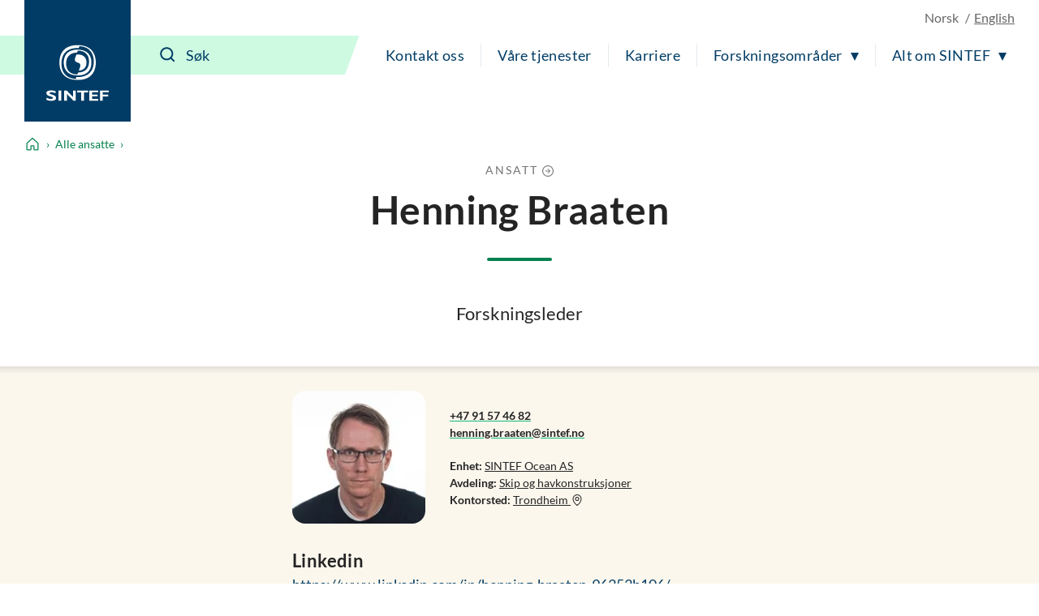

--- FILE ---
content_type: text/html; charset=utf-8
request_url: https://www.sintef.no/alle-ansatte/ansatt/henning.braaten/
body_size: 13210
content:




<!DOCTYPE html>
<html lang="no" class="no-js">
<head>
    <title>Henning Braaten - Skip og havkonstruksjoner - SINTEF Ocean AS - SINTEF</title>
    <meta charset="UTF-8">
    <meta name="viewport" content="width=device-width,initial-scale=1,shrink-to-fit=no" />

    
<script id="CookieConsent" src="https://policy.app.cookieinformation.com/uc.js" data-culture="NB" type="text/javascript"></script>

<script>
    (function(){
        try {
            window.CookieInformation.youtubeCategorySdk = 'cookie_cat_marketing';
            window.CookieInformation.enableYoutubeNotVisibleDescription = true;
            window.CookieInformation.youtubeNotVisibleDescription = "Du m&#229; godta bruk av informasjonskapsler (markedsf&#248;ring) for &#229; se dette innholdet. Klikk her for &#229; oppdatere";
        } catch (err){
            console.error(err);
        }
    })();
</script>

    
<link href="/dist/main.5200a497.css" rel="stylesheet" />
    <script>
    document.documentElement.classList.remove("no-js");
    document.documentElement.style.setProperty('--scrollbar-width', (window.innerWidth - document.documentElement.clientWidth) / getComputedStyle(document.documentElement).getPropertyValue('--font-base-size') + 'rem');
</script>
    
<script async defer src="/dist/runtime.b9417d57.js"></script><script async defer src="/dist/740.8309cd28.js"></script><script async defer src="/dist/main.3959a2bc.js"></script>

    <script>
        var appInsights=window.appInsights||function(config)
        {
            function r(config){ t[config] = function(){ var i = arguments; t.queue.push(function(){ t[config].apply(t, i)})} }
            var t = { config:config},u=document,e=window,o='script',s=u.createElement(o),i,f;for(s.src=config.url||'//az416426.vo.msecnd.net/scripts/a/ai.0.js',u.getElementsByTagName(o)[0].parentNode.appendChild(s),t.cookie=u.cookie,t.queue=[],i=['Event','Exception','Metric','PageView','Trace','Ajax'];i.length;)r('track'+i.pop());return r('setAuthenticatedUserContext'),r('clearAuthenticatedUserContext'),config.disableExceptionTracking||(i='onerror',r('_'+i),f=e[i],e[i]=function(config, r, u, e, o) { var s = f && f(config, r, u, e, o); return s !== !0 && t['_' + i](config, r, u, e, o),s}),t
        }({
            instrumentationKey:'a6bf6747-f7a0-4eb1-b9ce-2f80407bf39f'
        });

        window.appInsights=appInsights;
        appInsights.trackPageView();
    </script>


        <link href="https://www.sintef.no/alle-ansatte/ansatt/henning.braaten/" hreflang="no" rel="alternate">
        <link href="https://www.sintef.no/en/all-employees/employee/henning.braaten/" hreflang="en" rel="alternate">


        <link href="https://www.sintef.no/alle-ansatte/ansatt/henning.braaten/" rel="canonical">

    <!-- Favicons-->
    <link rel="apple-touch-icon" sizes="180x180" href="/apple-touch-icon.png?v=xQdRx5jj52">
    <link rel="icon" type="image/png" sizes="32x32" href="/favicon-32x32.png?v=xQdRx5jj52">
    <link rel="icon" type="image/png" sizes="16x16" href="/favicon-16x16.png?v=xQdRx5jj52">
    <link rel="manifest" href="/site.webmanifest?v=xQdRx5jj52">
    <link rel="mask-icon" href="/safari-pinned-tab.svg?v=xQdRx5jj52" color="#5bbad5">
    <link rel="shortcut icon" href="/favicon.ico?v=xQdRx5jj52">

    <meta name="msapplication-TileColor" content="#ffffff">
    <meta name="msapplication-config" content="/browserconfig.xml?v=xQdRx5jj52">
    <meta name="theme-color" content="#ffffff">

    <!-- Meta tags for sharing -->
    <meta name="facebook-domain-verification" content="v8z4lg9m323xwkeavxrm1v3gcxp70a" />


    <meta property="og:site_name" content="SINTEF" />
    <meta property="og:url" content="https://www.sintef.no/alle-ansatte/ansatt/henning.braaten/" />
    <meta property="og:type" content="article" />
    <meta property="og:title" content="Henning Braaten - Skip og havkonstruksjoner - SINTEF Ocean AS - SINTEF" />




    <meta name="twitter:site" content="SINTEF" />
    <meta name="twitter:creator" content="SINTEF" />
    <meta name="twitter:card" content="summary" />
    <meta name="twitter:title" content="Henning Braaten - Skip og havkonstruksjoner - SINTEF Ocean AS - SINTEF" />







    <meta name="PageType" content="EmployeesPage" />
    <meta name="PageCategory" content="Ansatte" />

    

    <script type="text/javascript" src="https://maps.googleapis.com/maps/api/js?key=AIzaSyAQeHyf9gLKf39N6tHsyeXPwPAxOiCmkCQ&loading=async"></script>
 
    
    
<script type="text/javascript">var appInsights=window.appInsights||function(config){function t(config){i[config]=function(){var t=arguments;i.queue.push(function(){i[config].apply(i,t)})}}var i={config:config},u=document,e=window,o="script",s="AuthenticatedUserContext",h="start",c="stop",l="Track",a=l+"Event",v=l+"Page",r,f;setTimeout(function(){var t=u.createElement(o);t.src=config.url||"https://js.monitor.azure.com/scripts/a/ai.0.js";u.getElementsByTagName(o)[0].parentNode.appendChild(t)});try{i.cookie=u.cookie}catch(y){}for(i.queue=[],r=["Event","Exception","Metric","PageView","Trace","Dependency"];r.length;)t("track"+r.pop());return t("set"+s),t("clear"+s),t(h+a),t(c+a),t(h+v),t(c+v),t("flush"),config.disableExceptionTracking||(r="onerror",t("_"+r),f=e[r],e[r]=function(config,t,u,e,o){var s=f&&f(config,t,u,e,o);return s!==!0&&i["_"+r](config,t,u,e,o),s}),i}({instrumentationKey:"a6bf6747-f7a0-4eb1-b9ce-2f80407bf39f",sdkExtension:"a"});window.appInsights=appInsights;appInsights.queue&&appInsights.queue.length===0&&appInsights.trackPageView();</script></head>

<body class="not-in-edit-mode is-using-keyboard-navigation">
    



<!-- Google Tag Manager -->
<noscript>
    <iframe src="//www.googletagmanager.com/ns.html?id=GTM-KDHGJL"
            height="0"
            width="0"
            style="display:none;visibility:hidden">
    </iframe>
</noscript>
<script>
    (function (w, d, s, l, i) {
        w[l] = w[l] || [];
        w[l].push({ 'gtm.start': new Date().getTime(), event: 'gtm.js' });
        var f = d.getElementsByTagName(s)[0],
            j = d.createElement(s),
            dl = l != 'dataLayer' ? '&l=' + l : '';

        j.async = true;
        j.src = '//www.googletagmanager.com/gtm.js?id=' + i + dl;
        f.parentNode.insertBefore(j, f);
    })(window, document, 'script', 'dataLayer', 'GTM-KDHGJL');
</script>
<!-- End Google Tag Manager -->
    

    <a href="#main-content" class="skip-to-content">Til hovedinnhold</a>

    <noscript>
        <div class="no-script-warning">
            Nettleseren din har ikke sl&#229;tt p&#229; JavaScript. Nettsiden fungerer, men noe funksjonalitet kan dermed v&#230;re begrenset.
        </div>
    </noscript>

<header class="masthead js-masthead" data-menu-current-level="1">
    <div class="masthead__inner">
        <div class="masthead__logo">
            <a class="masthead__logo-link" href="/" aria-label="SINTEF">
                <svg class="is-vertical-logo" aria-hidden="true" focusable="false" width="85" height="75"
                    viewBox="0 0 85 75" fill="none">
                    <path
                        d="M66.472 23.5047C66.472 34.0872 61.6935 46.9159 42.0649 46.9159C22.4311 46.9159 17.6578 34.082 17.6578 23.5047C17.6578 12.9222 22.4311 0.0883102 42.0649 0.0883102C61.6935 0.0934977 66.472 12.9274 66.472 23.5047ZM40.479 43.0149C40.9938 43.0356 41.5189 43.046 42.0597 43.046C59.5305 43.046 63.7837 31.6231 63.7837 22.2078C63.7837 13.2594 59.9464 2.5005 44.5763 1.45263L43.6456 4.00487C43.1308 3.98412 42.6005 3.97375 42.0649 3.97375C24.5941 3.97375 20.3408 15.3966 20.3408 24.8119C20.3408 33.7604 24.1782 44.5192 39.5535 45.5671L40.479 43.0149Z"
                        fill="white" />
                    <path
                        d="M60.612 23.5047C60.612 31.3326 56.9827 40.8309 42.0597 40.8309C27.142 40.8309 23.5074 31.3326 23.5074 23.5047C23.5074 15.6767 27.1368 6.17844 42.0597 6.17844C56.9827 6.17844 60.612 15.6767 60.612 23.5047ZM41.4306 10.0639C29.591 10.3336 26.6844 18.2549 26.6844 24.8067C26.6844 31.4104 29.643 39.4147 41.7425 39.5548L42.6941 36.9455C54.5336 36.6757 57.4402 28.7544 57.4402 22.2026C57.4402 15.5937 54.4816 7.59462 42.3873 7.45456L41.4306 10.0639Z"
                        fill="white" />
                    <path
                        d="M43.6352 34.3673L45.1691 30.1602C46.417 26.7417 45.7151 24.4903 42.0597 23.5099C38.4044 22.5294 37.7024 20.2781 38.9503 16.8595L40.4842 12.6524C40.9834 12.6161 41.5086 12.5954 42.0545 12.5954C51.6738 12.5954 54.0137 18.5766 54.0137 23.5099C54.0241 28.1579 51.939 33.7448 43.6352 34.3673Z"
                        fill="white" />
                    <path
                        d="M12.5779 64.6779C10.0144 63.796 8.49096 63.4588 6.98826 63.4588C5.41278 63.4588 4.26366 64.0346 4.26366 64.7142C4.26366 66.7736 13.1498 66.3327 13.1498 71.1C13.1498 73.7249 10.5344 74.9751 6.59829 74.9751C3.52011 74.9751 1.99142 74.3526 0.233944 73.6523V70.7058C2.77136 72.0078 4.32085 72.4695 6.26032 72.4695C7.9398 72.4695 8.93813 71.6914 8.93813 70.8925C8.93813 68.6515 0.0987549 69.4711 0.0987549 64.5638C0.0987549 62.1983 2.51138 60.9585 6.59829 60.9585C8.56375 60.9585 10.3472 61.2801 12.5727 62.0219V64.6779H12.5779Z"
                        fill="white" />
                    <path d="M20.1432 61.1348H16.4307V74.7935H20.1432V61.1348Z" fill="white" />
                    <path
                        d="M27.8283 74.7935H23.9806V61.1348H27.5111L35.8305 69.6682V61.1348H39.5431V74.7935H36.4389L27.8283 65.8139V74.7935Z"
                        fill="white" />
                    <path
                        d="M69.6801 74.7935H57.8666V61.1348H69.6957V63.5003H61.5323V66.5454H68.8846V68.9576H61.5323V72.3761H69.6801V74.7935Z"
                        fill="white" />
                    <path
                        d="M84.0258 63.5003H75.7636V66.7269H83.1523V69.1391H75.7636V74.7935H72.0979V61.1348H84.0258V63.5003Z"
                        fill="white" />
                    <path d="M50.556 74.7935V63.547H55.9896V61.1348H41.3943V63.547H46.8643V74.7935H50.556Z"
                        fill="white" />
                </svg>
                <svg class="is-horizontal-logo" aria-hidden="true" focusable="false" width="509.7" height="105.1"
                    viewBox="0 0 509.7 105.1" fill="none">
                    <path
                        d="M196.3,40c-11.2-3.9-17.9-5.4-24.5-5.4c-6.9,0-11.9,2.5-11.9,5.5c0,9.1,39,7.1,39,28.1c0,11.5-11.5,17-28.7,17c-13.5,0-20.2-2.7-27.9-5.8V66.5c11.1,5.7,17.9,7.8,26.4,7.8c7.4,0,11.8-3.4,11.8-7c0-9.9-38.8-6.2-38.8-27.8c0-10.4,10.6-15.9,28.5-15.9c8.6,0,16.4,1.4,26.2,4.7L196.3,40z"
                        fill="white" />
                    <path d="M229.5,84.5h-16.3v-60h16.3V84.5z" fill="white" />
                    <path d="M263.2,84.5h-16.9v-60h15.5L298.3,62V24.4h16.3v60H301L263.2,45V84.5z" fill="white" />
                    <path d="M446.8,84.5H395v-60h51.9v10.4H411v13.4h32.2v10.6H411v15h35.7V84.5z" fill="white" />
                    <path d="M509.7,34.9h-36.2V49h32.4v10.6h-32.4v24.9h-16.1v-60h52.3L509.7,34.9z" fill="white" />
                    <path
                        d="M109.3,52.5c0,23.8-10.7,52.5-54.7,52.5S0,76.3,0,52.5S10.7,0,54.7,0S109.3,28.8,109.3,52.5z M51.1,96.3c1.2,0,2.3,0.1,3.5,0.1c39.1,0,48.6-25.6,48.6-46.8c0-20.1-8.6-44.2-43-46.6l-2.1,5.7c-1.2,0-2.3-0.1-3.6-0.1C15.5,8.7,6,34.3,6,55.5c0,20.1,8.6,44.2,43,46.6L51.1,96.3z"
                        fill="white" />
                    <path
                        d="M96.2,52.5c0,17.6-8.1,38.9-41.5,38.9S13.1,70.1,13.1,52.5s8.1-38.9,41.5-38.9S96.2,35,96.2,52.5z M53.2,22.4c-26.5,0.6-33,18.4-33,33.1s6.6,32.8,33.7,33.1l2.1-5.9c26.5-0.6,33-18.4,33-33.1s-6.6-32.8-33.7-33.1L53.2,22.4z"
                        fill="white" />
                    <path
                        d="M58.2,76.9l3.4-9.5c2.8-7.7,1.2-12.7-7-14.9s-9.8-7.2-7-14.9l3.4-9.5c1.1-0.1,2.3-0.1,3.5-0.1c21.5,0,26.8,13.4,26.8,24.5C81.4,63,76.8,75.5,58.2,76.9z"
                        fill="white" />
                    <polygon
                        points="362.9,84.5 362.9,35.1 386.7,35.1 386.7,24.5 322.7,24.5 322.7,35.1 346.7,35.1 346.7,84.5"
                        fill="white" />
                </svg>
            </a>
        </div>
        <div class="masthead__content">
            <div class="masthead__choose-language">
        <span class="masthead__language is-disabled" data-shorthand="NO" data-longhand="P&#229; norsk">
            <span>Norsk</span>
        </span>
        <a class="masthead__language" href=https://www.sintef.no/en/all-employees/employee/henning.braaten/ data-shorthand="EN" data-longhand="In English">
            <span>English</span>
        </a>
</div>
            <div class="masthead__return-to-menu">
    <button class="js-return-to-level-1">
        <svg class="icon icon--lg" aria-hidden="true" focusable="false">
            <use href="/UI/icons.commons.svg#arrow-right"></use>
        </svg>
        <span>Meny</span>
    </button>
</div>
            <div class="masthead__toggle-search">
    <button class="js-toggle-search" aria-expanded="false">
        <svg aria-hidden="true" focusable="false">
            <g class="is-active-icon">
                <rect width="24" height="2" x="0" y="3"></rect>
                <rect width="24" height="2" x="0" y="19"></rect>
            </g>
            <g class="is-inactive-icon">
                <path d="M19.8875 18.48L16.676 15.29C19.1835 12.0776 18.9198 7.50244 16.0375 4.62C14.5198 3.10235 12.495 2.26622 10.3399 2.26622C8.18374 2.26622 6.15991 3.1024 4.64235 4.62C3.12471 6.13765 2.28857 8.16244 2.28857 10.3176C2.28857 12.4737 3.12475 14.4976 4.64235 16.0151C6.16 17.5328 8.18479 18.3689 10.3399 18.3689C12.1223 18.3689 13.8824 17.7751 15.2899 16.6527L18.4799 19.8874C18.6776 20.085 18.9199 20.1736 19.1837 20.1736C19.4476 20.1736 19.6899 20.0636 19.8876 19.8874C20.2837 19.5136 20.2837 18.8759 19.8876 18.4797L19.8875 18.48ZM16.4122 10.3176C16.4122 11.9452 15.7746 13.4638 14.6298 14.6076C13.486 15.7514 11.9461 16.3899 10.3398 16.3899C8.73363 16.3899 7.19363 15.7523 6.04985 14.6076C4.90602 13.4637 4.2675 11.9238 4.2675 10.3176C4.2675 8.68991 4.90514 7.17134 6.04985 6.02756C7.19367 4.88374 8.73363 4.24521 10.3398 4.24521C11.9675 4.24521 13.4861 4.88286 14.6298 6.02756C15.7737 7.17224 16.4122 8.69 16.4122 10.3176Z" />
            </g>
        </svg>
        <span>S&#248;k</span>
    </button>
    <a class="masthead__toggle-search-link" href="#search-form" aria-hidden="true">
        <svg focusable="false">
            <path d="M19.8875 18.48L16.676 15.29C19.1835 12.0776 18.9198 7.50244 16.0375 4.62C14.5198 3.10235 12.495 2.26622 10.3399 2.26622C8.18374 2.26622 6.15991 3.1024 4.64235 4.62C3.12471 6.13765 2.28857 8.16244 2.28857 10.3176C2.28857 12.4737 3.12475 14.4976 4.64235 16.0151C6.16 17.5328 8.18479 18.3689 10.3399 18.3689C12.1223 18.3689 13.8824 17.7751 15.2899 16.6527L18.4799 19.8874C18.6776 20.085 18.9199 20.1736 19.1837 20.1736C19.4476 20.1736 19.6899 20.0636 19.8876 19.8874C20.2837 19.5136 20.2837 18.8759 19.8876 18.4797L19.8875 18.48ZM16.4122 10.3176C16.4122 11.9452 15.7746 13.4638 14.6298 14.6076C13.486 15.7514 11.9461 16.3899 10.3398 16.3899C8.73363 16.3899 7.19363 15.7523 6.04985 14.6076C4.90602 13.4637 4.2675 11.9238 4.2675 10.3176C4.2675 8.68991 4.90514 7.17134 6.04985 6.02756C7.19367 4.88374 8.73363 4.24521 10.3398 4.24521C11.9675 4.24521 13.4861 4.88286 14.6298 6.02756C15.7737 7.17224 16.4122 8.69 16.4122 10.3176Z" />
        </svg>
        <span>S&#248;k</span>
    </a>
</div>
            <div class="masthead__search" id="search-form">
    <form class="masthead__search-form" method="get" action="/sok/">
        <input id="header-search" name="querytext" type="search" class="js-input-search" placeholder="S&#248;k" value="" aria-label="S&#248;k" autocomplete="off">
        <span class="has-skewed-corner"></span>
        <button aria-label="S&#248;k" type="submit" data-please-wait>
            <svg aria-hidden="true" focusable="false" width="24" height="24" viewBox="0 0 24 24" fill="currentColor">
                <path d="M19.8875 18.48L16.676 15.29C19.1835 12.0776 18.9198 7.50244 16.0375 4.62C14.5198 3.10235 12.495 2.26622 10.3399 2.26622C8.18374 2.26622 6.15991 3.1024 4.64235 4.62C3.12471 6.13765 2.28857 8.16244 2.28857 10.3176C2.28857 12.4737 3.12475 14.4976 4.64235 16.0151C6.16 17.5328 8.18479 18.3689 10.3399 18.3689C12.1223 18.3689 13.8824 17.7751 15.2899 16.6527L18.4799 19.8874C18.6776 20.085 18.9199 20.1736 19.1837 20.1736C19.4476 20.1736 19.6899 20.0636 19.8876 19.8874C20.2837 19.5136 20.2837 18.8759 19.8876 18.4797L19.8875 18.48ZM16.4122 10.3176C16.4122 11.9452 15.7746 13.4638 14.6298 14.6076C13.486 15.7514 11.9461 16.3899 10.3398 16.3899C8.73363 16.3899 7.19363 15.7523 6.04985 14.6076C4.90602 13.4637 4.2675 11.9238 4.2675 10.3176C4.2675 8.68991 4.90514 7.17134 6.04985 6.02756C7.19367 4.88374 8.73363 4.24521 10.3398 4.24521C11.9675 4.24521 13.4861 4.88286 14.6298 6.02756C15.7737 7.17224 16.4122 8.69 16.4122 10.3176Z" />
            </svg>
        </button>
    </form>
    <a class="masthead__search-link-close" href="#close-search" aria-hidden="true">
        <span class="sr-only">Lukk</span>
        <svg focusable="false">
            <rect width="24" height="2" x="0" y="3"></rect>
            <rect width="24" height="2" x="0" y="19"></rect>
        </svg>
    </a>
</div>
            <div class="masthead__toggle-menu">
    <button class="js-toggle-menu" aria-expanded="false">
        <span class="sr-only">Meny</span>
        <svg aria-hidden="true" focusable="false">
            <rect width="24" height="2" x="0" y="3"></rect>
            <rect width="24" height="2" x="0" y="11"></rect>
            <rect width="24" height="2" x="0" y="19"></rect>
        </svg>
    </button>
    <a class="masthead__toggle-menu-link" href="#mastheadmenu" aria-hidden="true">
        <span class="sr-only">Meny</span>
        <svg focusable="false">
            <rect width="24" height="2" x="0" y="3"></rect>
            <rect width="24" height="2" x="0" y="11"></rect>
            <rect width="24" height="2" x="0" y="19"></rect>
        </svg>
    </a>
</div>
            
<nav class="masthead__menu js-menu" id="mastheadmenu">
    <h2 class="sr-only">Meny</h2>
    <a class="masthead__close-menu-link" href="#close-menu" aria-hidden="true">
        <span class="sr-only">Lukk</span>
        <svg focusable="false">
            <rect width="24" height="2" x="0" y="3"></rect>
            <rect width="24" height="2" x="0" y="19"></rect>
        </svg>
    </a>
    <ul class="masthead__menu-level-1">
                <li class="masthead__menu-top-link-addition">
                            <a class="masthead__menu-top-link" href="/laboratorier/" target="_self" rel="">
            Våre laboratorier
        </a>

                </li>
                <li>
                            <a class="masthead__menu-top-link" href="/kontakt-oss/" target="_self" rel="">
            Kontakt oss
        </a>

                </li>
                <li>
                            <a class="masthead__menu-top-link" href="/vare-tjenester/" target="_self" rel="">
            Våre tjenester
        </a>

                </li>
                <li>
                            <a class="masthead__menu-top-link" href="/karriere-i-sintef/" target="_self" rel="">
            Karriere
        </a>

                </li>
                <li>
                            <button class="masthead__menu-top-link is-expandable js-toggle-submenu" data-controls="submenu--437531" aria-expanded="false">
            Forskningsområder
        </button>
        <a href="#submenu--437531" class="masthead__menu-top-link-fallback is-expandable" aria-hidden="true">
            Forskningsområder
        </a>
        <div class="masthead__menu-section" id="submenu--437531">
            
<div class="masthead__menu-section-inner">
    <h2>Forskningsomr&#229;der</h2>
    <ul class="masthead__menu-level-2">
        <li>
                    <a class="masthead__menu-mid-link" href="/forskningsomrader/bygg-anlegg-og-infrastruktur/" target="_self" rel="">
                        
<svg class="icon">
    <use href="/UI/icons.sintef.svg#bygg-infrastruktur"></use>
</svg>
                        <span>Bygg og anlegg</span>
                    </a>
        </li>
        <li>
                    <a class="masthead__menu-mid-link" href="/forskningsomrader/barekraftig-produksjon/" target="_self" rel="">
                        
<svg class="icon">
    <use href="/UI/icons.sintef.svg#bygg-industri-infrastruktur"></use>
</svg>
                        <span>Bærekraftig produksjon</span>
                    </a>
        </li>
        <li>
                    <a class="masthead__menu-mid-link" href="/forskningsomrader/digitalisering/" target="_self" rel="">
                        
<svg class="icon">
    <use href="/UI/icons.sintef.svg#digitalisering"></use>
</svg>
                        <span>Digitalisering</span>
                    </a>
        </li>
        <li>
                    <a class="masthead__menu-mid-link" href="/forskningsomrader/fornybar-energi/" target="_self" rel="">
                        
<svg class="icon">
    <use href="/UI/icons.sintef.svg#fornybar-energi"></use>
</svg>
                        <span>Fornybar energi</span>
                    </a>
        </li>
        <li>
                    <a class="masthead__menu-mid-link" href="/forskningsomrader/havrommet/" target="_self" rel="">
                        
<svg class="icon">
    <use href="/UI/icons.sintef.svg#havrommet"></use>
</svg>
                        <span>Havrommet</span>
                    </a>
        </li>
        <li>
                    <a class="masthead__menu-mid-link" href="/forskningsomrader/helse/" target="_self" rel="">
                        
<svg class="icon">
    <use href="/UI/icons.sintef.svg#helse-og-velferd"></use>
</svg>
                        <span>Helse og medisin</span>
                    </a>
        </li>
        <li>
                    <a class="masthead__menu-mid-link" href="/forskningsomrader/klima-og-miljo/" target="_self" rel="">
                        
<svg class="icon">
    <use href="/UI/icons.sintef.svg#klima-miljo"></use>
</svg>
                        <span>Klima og miljø</span>
                    </a>
        </li>
        <li>
                    <a class="masthead__menu-mid-link" href="/forskningsomrader/mat-og-landbruk/" target="_self" rel="">
                        
<svg class="icon">
    <use href="/UI/icons.sintef.svg#mat-og-agrikultur"></use>
</svg>
                        <span>Mat og landbruk</span>
                    </a>
        </li>
        <li>
                    <a class="masthead__menu-mid-link" href="/forskningsomrader/materialer/" target="_self" rel="">
                        
<svg class="icon">
    <use href="/UI/icons.sintef.svg#materialer"></use>
</svg>
                        <span>Materialer</span>
                    </a>
        </li>
        <li>
                    <a class="masthead__menu-mid-link" href="/forskningsomrader/mikrosystemer-og-nanoteknologi/" target="_self" rel="">
                        
<svg class="icon">
    <use href="/UI/icons.sintef.svg#nanoteknologi"></use>
</svg>
                        <span>Mikrosystemer og nanoteknologi</span>
                    </a>
        </li>
        <li>
                    <a class="masthead__menu-mid-link" href="/forskningsomrader/samfunn-og-sikkerhet/" target="_self" rel="">
                        
<svg class="icon">
    <use href="/UI/icons.sintef.svg#samfunnslosninger"></use>
</svg>
                        <span>Samfunn og sikkerhet</span>
                    </a>
        </li>
        <li>
                    <a class="masthead__menu-mid-link" href="/forskningsomrader/transport-og-mobilitet/" target="_self" rel="">
                        
<svg class="icon">
    <use href="/UI/icons.sintef.svg#mobilitet"></use>
</svg>
                        <span>Transport og mobilitet</span>
                    </a>
        </li>
    </ul>
</div>
        </div>
        <a href="#close-menu" class="masthead__menu-top-link-close-fallback is-expandable" aria-hidden="true" aria-expanded="true">
            Forskningsområder
        </a>

                </li>
                <li>
                            <button class="masthead__menu-top-link is-expandable js-toggle-submenu" data-controls="submenu--437534" aria-expanded="false">
            Alt om SINTEF
        </button>
        <a href="#submenu--437534" class="masthead__menu-top-link-fallback is-expandable" aria-hidden="true">
            Alt om SINTEF
        </a>
        <div class="masthead__menu-section" id="submenu--437534">
            
<div class="masthead__menu-section-inner">
    <h2>Alt om SINTEF</h2>
    <ul class="masthead__menu-level-2">
        <li>



<h3 class="masthead__menu-mid-link is-expandable">
    <button class="js-toggle-dropdown" data-controls="submenu--defce48c-8bed-420a-a26a-5c73a536ab75" aria-expanded="false">
        <span class="sr-only">Vis mer</span>
    </button>
    <span>Kontakt oss</span>
</h3>
<div class="masthead__menu-level-3" id="submenu--defce48c-8bed-420a-a26a-5c73a536ab75">
    <ul>
            <li>
                        <a href="/kontakt-oss/" target="_self" rel="">
                            Kontaktinformasjon
                        </a>
            </li>
            <li>
                        <a href="/media/">
                            Mediearkiv og pressekontakter
                        </a>
            </li>
            <li>
                        <a href="/alle-ansatte/">
                            Alle ansatte
                        </a>
            </li>
            <li>
                        <a href="/kontakt-oss/fakturainformasjon-sintef/">
                            Fakturainformasjon i SINTEF
                        </a>
            </li>
            <li>
                        <a href="/institutter-i-sintef/" target="_self" rel="">
                            Institutter i SINTEF
                        </a>
            </li>
            <li>
                        <a href="/sok/">
                            Søk i SINTEF
                        </a>
            </li>
    </ul>
</div>        </li>
        <li>



<h3 class="masthead__menu-mid-link is-expandable">
    <button class="js-toggle-dropdown" data-controls="submenu--d474deb0-a40b-487b-a952-3ce9a480f8f8" aria-expanded="false">
        <span class="sr-only">Vis mer</span>
    </button>
    <span>Tjenester</span>
</h3>
<div class="masthead__menu-level-3" id="submenu--d474deb0-a40b-487b-a952-3ce9a480f8f8">
    <ul>
            <li>
                        <a href="/forskningsomrader/" target="_self" rel="">
                            Våre forskningsområder
                        </a>
            </li>
            <li>
                        <a href="/fagomrader/" target="_self" rel="">
                            Søk i alle fagområder
                        </a>
            </li>
            <li>
                        <a href="/ekspertise/" target="_self" rel="">
                            Søk i våre eksperter 
                        </a>
            </li>
            <li>
                        <a href="/laboratorier/" target="_self" rel="">
                            Laboratorier
                        </a>
            </li>
            <li>
                        <a href="/arrangementer-og-kurs/" target="_self" rel="">
                            Arrangementer og kurs
                        </a>
            </li>
            <li>
                        <a href="/prosjekter/" target="_self" rel="">
                            Prosjekter
                        </a>
            </li>
            <li>
                        <a href="/programvare/" target="_self" rel="">
                            Programvare
                        </a>
            </li>
            <li>
                        <a href="/sintef-kan-hjelpe-med-utvikling-innovasjon-og-medfinansiering/" target="_self" rel="">
                            Forskningsfinansiering
                        </a>
            </li>
    </ul>
</div>        </li>
        <li>



<h3 class="masthead__menu-mid-link is-expandable">
    <button class="js-toggle-dropdown" data-controls="submenu--e35ef243-d1db-407c-a4a1-63e64e8b0002" aria-expanded="false">
        <span class="sr-only">Vis mer</span>
    </button>
    <span>Rapporter og publikasjoner</span>
</h3>
<div class="masthead__menu-level-3" id="submenu--e35ef243-d1db-407c-a4a1-63e64e8b0002">
    <ul>
            <li>
                        <a href="/publikasjoner/">
                            Publikasjoner fra SINTEF
                        </a>
            </li>
            <li>
                        <a href="/forskningsrapporter/">
                            Forskningsrapporter fra SINTEF
                        </a>
            </li>
            <li>
                        <a href="/sintef-community/produktdokumentasjon-sertifisering-teknisk-godkjenning/" target="_self" rel="">
                            Sertifisering og produktdokumentasjon
                        </a>
            </li>
            <li>
                        <a href="https://www.byggforsk.no/byggforskserien" target="_blank" rel="noopener noreferrer">
                            Byggforskserien
                        </a>
            </li>
            <li>
                        <a href="https://www.byggforsk.no/vaatromsnormen" target="_blank" rel="noopener noreferrer">
                            Våtromsnormen
                        </a>
            </li>
            <li>
                        <a href="https://www.sintefstore.no/" target="_blank" rel="noopener noreferrer">
                            SINTEF Store
                        </a>
            </li>
            <li>
                        <a href="/sintef-community/sintef-akademisk-forlag/">
                            SINTEF akademisk forlag
                        </a>
            </li>
    </ul>
</div>        </li>
        <li>



<h3 class="masthead__menu-mid-link is-expandable">
    <button class="js-toggle-dropdown" data-controls="submenu--32fe2b8b-5991-40a0-8061-2d012f85fe70" aria-expanded="false">
        <span class="sr-only">Vis mer</span>
    </button>
    <span>Forskningssenter og samarbeid</span>
</h3>
<div class="masthead__menu-level-3" id="submenu--32fe2b8b-5991-40a0-8061-2d012f85fe70">
    <ul>
            <li>
                        <a href="/senter-for-forskningsdrevet-innovasjon-sfi/">
                            Senter for forskningsdrevet innovasjon (SFI)
                        </a>
            </li>
            <li>
                        <a href="/forskningssenter-for-miljovennlig-energi-fme/">
                            Forskningssenter for miljøvennlig energi  (FME)
                        </a>
            </li>
            <li>
                        <a href="/om-sintef/gemini-samarbeidet/">
                            Gemini-samarbeidet
                        </a>
            </li>
            <li>
                        <a href="/om-sintef/universitetssamarbeidet/">
                            Universitetssamarbeidet
                        </a>
            </li>
            <li>
                        <a href="/fagomrader/naturmangfold/">
                            Naturmangfold og arealbruk
                        </a>
            </li>
    </ul>
</div>        </li>
        <li>



<h3 class="masthead__menu-mid-link is-expandable">
    <button class="js-toggle-dropdown" data-controls="submenu--17fc2c14-092b-4323-83cd-35bddc4444a8" aria-expanded="false">
        <span class="sr-only">Vis mer</span>
    </button>
    <span>Karriere</span>
</h3>
<div class="masthead__menu-level-3" id="submenu--17fc2c14-092b-4323-83cd-35bddc4444a8">
    <ul>
            <li>
                        <a href="/karriere-i-sintef/ledige-stillinger-i-sintef/">
                            Ledige stillinger i SINTEF
                        </a>
            </li>
            <li>
                        <a href="/karriere-i-sintef/student-i-sintef/">
                            Student i SINTEF
                        </a>
            </li>
            <li>
                        <a href="/karriere-i-sintef/student-i-sintef/sommerjobb-i-sintef/" target="_self" rel="">
                            Sommerjobb i SINTEF
                        </a>
            </li>
            <li>
                        <a href="/karriere-i-sintef/sintef-stipendet/">
                            SINTEF-stipendet
                        </a>
            </li>
            <li>
                        <a href="/karriere-i-sintef/sintefskolen/">
                            SINTEFskolen
                        </a>
            </li>
            <li>
                        <a href="/karriere-i-sintef/karriere-og-utvikling/">
                            Utviklingsmuligheter
                        </a>
            </li>
            <li>
                        <a href="/karriere-i-sintef/velferdsordninger/">
                            Goder og velferdsordninger
                        </a>
            </li>
    </ul>
</div>        </li>
        <li>



<h3 class="masthead__menu-mid-link is-expandable">
    <button class="js-toggle-dropdown" data-controls="submenu--b5f24f28-34cf-4075-a416-6ea9e352cf0a" aria-expanded="false">
        <span class="sr-only">Vis mer</span>
    </button>
    <span>B&#230;rekraft</span>
</h3>
<div class="masthead__menu-level-3" id="submenu--b5f24f28-34cf-4075-a416-6ea9e352cf0a">
    <ul>
            <li>
                        <a href="/barekraft/" target="_self" rel="">
                            Bærekraft i SINTEF
                        </a>
            </li>
            <li>
                        <a href="/barekraft/#FNsbrekraftsmlerfrendeforSINTEFsstrategiogvirksomhet" target="_self" rel="">
                            FNs bærekraftmål
                        </a>
            </li>
            <li>
                        <a href="/barekraft/#Forskningsportefljenogbrekraftsmlene" target="_self" rel="">
                            Forskningsprosjekter og bærekraftsmål
                        </a>
            </li>
            <li>
                        <a href="/barekraft/#Oppstartsselskapeneogbrekraftsmlene" target="_self" rel="">
                            Oppstartsselskaper og bærekraftsmål
                        </a>
            </li>
            <li>
                        <a href="/barekraft/sintefs-globale-klimafond-forskning-for-en-klimapositiv-fremtid/" target="_self" rel="">
                            SINTEFs globale klimafond
                        </a>
            </li>
    </ul>
</div>        </li>
        <li>



<h3 class="masthead__menu-mid-link is-expandable">
    <button class="js-toggle-dropdown" data-controls="submenu--4b097754-0d4c-4b1a-beea-5238ef43965a" aria-expanded="false">
        <span class="sr-only">Vis mer</span>
    </button>
    <span>Institutter</span>
</h3>
<div class="masthead__menu-level-3" id="submenu--4b097754-0d4c-4b1a-beea-5238ef43965a">
    <ul>
            <li>
                        <a href="/sintef-community/">
                            SINTEF Community
                        </a>
            </li>
            <li>
                        <a href="/sintef-digital/">
                            SINTEF Digital
                        </a>
            </li>
            <li>
                        <a href="/sintef-energi/">
                            SINTEF Energi
                        </a>
            </li>
            <li>
                        <a href="/sintef-industri/">
                            SINTEF Industri
                        </a>
            </li>
            <li>
                        <a href="/sintef-ocean/">
                            SINTEF Ocean
                        </a>
            </li>
    </ul>
</div>        </li>
        <li>



<h3 class="masthead__menu-mid-link is-expandable">
    <button class="js-toggle-dropdown" data-controls="submenu--3f11d72c-f210-4544-90a2-31d7aa47c86b" aria-expanded="false">
        <span class="sr-only">Vis mer</span>
    </button>
    <span>Andre enheter</span>
</h3>
<div class="masthead__menu-level-3" id="submenu--3f11d72c-f210-4544-90a2-31d7aa47c86b">
    <ul>
            <li>
                        <a href="/sintef-helgeland/">
                            SINTEF Helgeland
                        </a>
            </li>
            <li>
                        <a href="/sintef-community/sintef-narvik/" target="_self" rel="">
                            SINTEF Narvik
                        </a>
            </li>
            <li>
                        <a href="/sintef-nord-as/">
                            SINTEF Nord AS
                        </a>
            </li>
            <li>
                        <a href="/sintef-tto/">
                            SINTEF TTO
                        </a>
            </li>
            <li>
                        <a href="/sintef-nordvest/">
                            SINTEF Nordvest
                        </a>
            </li>
            <li>
                        <a href="/sintefs-brusselkontor/" target="_self" rel="">
                            SINTEF Brussel
                        </a>
            </li>
    </ul>
</div>        </li>
        <li>



<h3 class="masthead__menu-mid-link is-expandable">
    <button class="js-toggle-dropdown" data-controls="submenu--b45c9524-2939-45d4-a3f4-6e4efd6866ff" aria-expanded="false">
        <span class="sr-only">Vis mer</span>
    </button>
    <span>Ledelse og organisering</span>
</h3>
<div class="masthead__menu-level-3" id="submenu--b45c9524-2939-45d4-a3f4-6e4efd6866ff">
    <ul>
            <li>
                        <a href="/om-sintef/ledelse-og-organisering/">
                            Ledelse og organisering
                        </a>
            </li>
            <li>
                        <a href="/om-sintef/et-uavhengig-forskningsinstitutt/">
                            Et uavhengig forskningsinstitutt
                        </a>
            </li>
            <li>
                        <a href="/om-sintef/et-sertifisert-institutt-sintefs-styringssystem/" target="_self" rel="">
                            Et sertifisert institutt
                        </a>
            </li>
            <li>
                        <a href="/om-sintef/arsrapporter-og-brosjyrer/" target="_self" rel="">
                            Årsrapporter og brosjyrer
                        </a>
            </li>
            <li>
                        <a href="/om-sintef/hms-i-sintef/">
                            HMS i SINTEF
                        </a>
            </li>
            <li>
                        <a href="/om-sintef/etikk/">
                            Om etikk i SINTEF
                        </a>
            </li>
    </ul>
</div>        </li>
        <li>



<h3 class="masthead__menu-mid-link is-expandable">
    <button class="js-toggle-dropdown" data-controls="submenu--b0b13726-e81e-47ce-82f0-772423023636" aria-expanded="false">
        <span class="sr-only">Vis mer</span>
    </button>
    <span>Om oss</span>
</h3>
<div class="masthead__menu-level-3" id="submenu--b0b13726-e81e-47ce-82f0-772423023636">
    <ul>
            <li>
                        <a href="/om-sintef/" target="_self" rel="">
                            Om SINTEF
                        </a>
            </li>
            <li>
                        <a href="/alle-ansatte/" target="_self" rel="">
                            Alle ansatte
                        </a>
            </li>
            <li>
                        <a href="/institutter-i-sintef/">
                            Institutter i SINTEF
                        </a>
            </li>
            <li>
                        <a href="/om-sintef/var-historie/">
                            Vår historie
                        </a>
            </li>
            <li>
                        <a href="/kontakt-oss/">
                            Kontakt oss
                        </a>
            </li>
            <li>
                        <a href="/kontakt-oss/personvern-i-sintef/">
                            Personvern, likestilling og åpenhetslov i SINTEF
                        </a>
            </li>
            <li>
                        <a href="/siste-nytt/">
                            Siste nytt fra SINTEF
                        </a>
            </li>
    </ul>
</div>        </li>
        <li>



<h3 class="masthead__menu-mid-link is-expandable">
    <button class="js-toggle-dropdown" data-controls="submenu--72ace9d6-e4be-4e5b-9e4f-e155ec362f10" aria-expanded="false">
        <span class="sr-only">Vis mer</span>
    </button>
    <span>F&#248;lg oss</span>
</h3>
<div class="masthead__menu-level-3" id="submenu--72ace9d6-e4be-4e5b-9e4f-e155ec362f10">
    <ul>
            <li>
                        <a href="/smart-forklart/" target="_self" rel="">
                            Podkast: Smart forklart
                        </a>
            </li>
            <li>
                        <a href="https://www.gemini.no/" target="_blank" rel="noopener noreferrer">
                            Forskningsnytt: Gemini.no
                        </a>
            </li>
            <li>
                        <a href="https://blogg.sintef.no/" target="_blank" rel="noopener noreferrer">
                            #SINTEFblogg
                        </a>
            </li>
            <li>
                        <a href="https://www.linkedin.com/company/sintef" target="_blank" rel="noopener noreferrer">
                            LinkedIn
                        </a>
            </li>
            <li>
                        <a href="https://www.facebook.com/sintefforskning" target="_blank" rel="noopener noreferrer">
                            Facebook
                        </a>
            </li>
            <li>
                        <a href="https://www.instagram.com/sintef_forskning/" target="_blank" rel="noopener noreferrer">
                            Instagram
                        </a>
            </li>
    </ul>
</div>        </li>
    </ul>
</div>
        </div>
        <a href="#close-menu" class="masthead__menu-top-link-close-fallback is-expandable" aria-hidden="true" aria-expanded="true">
            Alt om SINTEF
        </a>

                </li>
    </ul>
</nav>
        </div>
    </div>
</header>
        <main>
            


            

<div id="main-content">
    <nav aria-label="Br&#248;dsmulesti" class="breadcrumbs">
        <ol class="breadcrumbs__items">
                    <li class="breadcrumbs__item">
                        <a href="/" class="breadcrumbs__link">
                            <svg class="icon icon--md" aria-hidden="true" focusable="false">
                                <use href="/UI/icons.commons.svg#house"></use>
                            </svg>
                            <span class="sr-only">Hjem</span>
                        </a>
                    </li>
                    <li class="breadcrumbs__item">
                        <a href="/alle-ansatte/" class="breadcrumbs__link">
                            Alle ansatte
                        </a>
                    </li>
        </ol>
    </nav>



<div class="eyebrow">
        <a class="eyebrow__link" href="/alle-ansatte/" title="Alle ansatte">

    <span class="eyebrow__label">Ansatt</span>

        <svg class="icon icon--sm" aria-hidden="true" focusable="false"><use href="/UI/icons.commons.svg#arrow-right-circled"></use></svg>
        </a>
</div>


<h1 class="title">
    <span class="title__content">Henning Braaten</span>
</h1>

<div class="intro">
    Forskningsleder
</div>

<hr class="is-faded" />

<div class="main-secondary has-no-padding-bottom">

    


<div class="personalia has-no-divider-bottom">
    <div class="personalia__inner">
        <div class="personalia__head">
                <figure class="personalia__figure">
                    <div class="personalia__download">
                        <a href="/contentassets/9f8e9481a492400198021dc928c2f7b4/henning.braaten-sintef.no.jpg" class="button button--secondary button--compact" title="Last ned stort bilde" download="henning.braaten-sintef.no.jpg">
                            <span class="button__label">Last ned</span>
                            <span class="button__icon">
                                <svg class="icon" aria-hidden="true">
                                    <use href="/UI/icons.commons.svg#download"></use>
                                </svg>
                            </span>
                        </a>
                    </div>
                    <img alt="Henning Braaten" class="personalia__image" height="180" loading="lazy" src="/contentassets/9f8e9481a492400198021dc928c2f7b4/henning.braaten-sintef.no.jpg?width=180&amp;height=180&amp;mode=crop&amp;scale=both" width="180" />
                </figure>

            <div class="personalia__info">
                    <address class="personalia__meta">
                            <span data-e="93ADF2BCAFA1ABB3A5A7B3A4A6B3A2AAB3A4A7B8ADB1A1ABB3A5A7B3A4A6B3A2AAB3A4A7B8A9FFF6E7B1AEF5F6E1FBB3B1F8FDFAFFCCCCF2FAFFF2FDFCE0E1F6E3B1AEE0E0F2FFF0B3F2AF"></span>
                                                    <span data-e="CCF2ADE3F0A3A2E2AAA9B8A2A5BF8CA2A9B8ADADBEAEE2ABA2A5A2A2A9A4F2EEA3A2E2AAA9B8A2A5BF8CA2A9B8ADADBEAEE2ABA2A5A2A2A9A4F6A3B8A0A5ADA1EEF1AAA9BEA4ECEEA7A2A5A09393ADA5A0ADA2A3BFBEA9BCEEF1BFBFADA0AFECADF0"></span>
                    </address>

                <dl class="personalia__specifics">
                    <div class="personalia__specifics-item">
                        <dt class="personalia__specifics-item-term">Enhet:</dt>
                        <dd class="personalia__specifics-item-value">
                                <a class="link" href="/sintef-ocean/">SINTEF Ocean AS</a>
                        </dd>
                    </div>
                    <div class="personalia__specifics-item">
                        <dt class="personalia__specifics-item-term">Avdeling:</dt>
                        <dd class="personalia__specifics-item-value">
                                <a class="link" href="/alle-ansatte/?orgid=300G">Skip og havkonstruksjoner</a>
                        </dd>
                    </div>
                    <div class="personalia__specifics-item">
                        <dt class="personalia__specifics-item-term">Kontorsted:</dt>
                        <dd class="personalia__specifics-item-value">
                            <a href="#officeaddress" class="link" title="Se adresse og kart">
                                Trondheim
                                <svg class="icon" aria-hidden="true">
                                    <use href="/UI/icons.commons.svg?version=2024.02.26#map-pin"></use>
                                </svg>
                            </a>
                        </dd>
                    </div>
                </dl>
            </div>
        </div>

        <div class="personalia__content">
                <div class="has-rich-text">



                        <h2>Linkedin</h2>
                        <p class="intro intro--secondary">
                            <a href="https://www.linkedin.com/in/henning-braaten-96353b106/" target="_blank" rel="noopener noreferrer">https://www.linkedin.com/in/henning-braaten-96353b106/</a>
                        </p>


                </div>

        </div>
    </div>
</div>

        <div class="body-text has-gap-divider-top">
            <div>

<div class="group group--secondary">
    <h2 class="group__head">
            <svg class="icon icon--lg"><use href="/UI/icons.sintef.svg#prosjekt"></use></svg>
        <span class="group__title">Prosjekter</span>
    </h2>

    <div class="group__content">

            <div class="link-list link-list--compact has-no-divider-bottom">

                <ul class="link-list__list">
                        <li class="link-list__item">
                            <a href="https://www.northwindresearch.no/" class="link-list__link">
                                <span class="link-list__link-title">FME NorthWind</span>
                                    <small class="link-list__link-meta">(2021 - 2029)</small>
                            </a>
                            <svg class="link-list__icon" aria-hidden="true"><use href="/UI/icons.commons.svg#caret-right"></use></svg>
                        </li>
                </ul>
            </div>
    </div>
</div>
</div><div>

<div class="group group--secondary">
    <h2 class="group__head">
            <svg class="icon icon--lg"><use href="/UI/icons.sintef.svg#laboratorier"></use></svg>
        <span class="group__title">Laboratorier</span>
    </h2>

    <div class="group__content">

            <div class="link-list link-list--compact has-no-divider-bottom">

                <ul class="link-list__list">
                        <li class="link-list__item">
                            <a href="/laboratorier/ace/" class="link-list__link">
                                <span class="link-list__link-title">ACE - fullskala havbrukslaboratorium</span>
                            </a>
                            <svg class="link-list__icon" aria-hidden="true"><use href="/UI/icons.commons.svg#caret-right"></use></svg>
                        </li>
                        <li class="link-list__item">
                            <a href="/laboratorier/havbassenget/" class="link-list__link">
                                <span class="link-list__link-title">Havbassenget</span>
                            </a>
                            <svg class="link-list__icon" aria-hidden="true"><use href="/UI/icons.commons.svg#caret-right"></use></svg>
                        </li>
                        <li class="link-list__item">
                            <a href="/laboratorier/skipsmodelltanken/" class="link-list__link">
                                <span class="link-list__link-title">Skipsmodelltanken</span>
                            </a>
                            <svg class="link-list__icon" aria-hidden="true"><use href="/UI/icons.commons.svg#caret-right"></use></svg>
                        </li>
                </ul>
            </div>
    </div>
</div>
</div><div>
</div><div>

<div class="group group--secondary">
    <h2 class="group__head">
            <svg class="icon icon--lg"><use href="/UI/icons.sintef.svg#ekspertise"></use></svg>
        <span class="group__title">Ekspertise</span>
    </h2>

    <div class="group__content">
            <div class="link-list link-list--compact has-no-divider-bottom">
                <h2 class="link-list__title">Kontaktperson, ekspertise</h2>

                <ul class="link-list__list">
                        <li class="link-list__item">
                            <a href="/ekspertise/ocean/marine-operasjoner-for-havbruk/" class="link-list__link">
                                <span class="link-list__link-title">Marine operasjoner for havbruk</span>
                            </a>
                            <svg class="link-list__icon" aria-hidden="true"><use href="/UI/icons.commons.svg#caret-right"></use></svg>
                        </li>
                        <li class="link-list__item">
                            <a href="/ekspertise/ocean/marine-operasjoner-for-installasjon-og-vedlikehold-av-vindturbiner-til-havs/" class="link-list__link">
                                <span class="link-list__link-title">Marine operasjoner for installasjon og vedlikehold av vindturbiner til havs</span>
                            </a>
                            <svg class="link-list__icon" aria-hidden="true"><use href="/UI/icons.commons.svg#caret-right"></use></svg>
                        </li>
                </ul>

            </div>

    </div>
</div>
</div><div>
</div>
            <div>
    <div class="group group--secondary">
        <h2 class="group__head">
            <svg class="icon icon--lg"><use href="/UI/icons.sintef.svg#publikasjoner"></use></svg>
            <span class="group__title">Publikasjoner</span>
        </h2>

        <div class="group__content">
            <div class="publication-list has-no-divider-bottom">
                <ul class="publication-list__list">



<li class="publication-list__item">
    <div class="publication-list__meta">
            <time class="publication-list__date" datetime="2025">2025</time>
                    <span class="publication-list__tag">Vitenskapelig kapittel</span>
    </div>

    <a class="publication-list__link" href="https://www.sintef.no/en/publications/publication/10278316/">Numerical Model Validation Using Full-Scale Data: Well Boat Moored to Fish Cage</a>

</li>


<li class="publication-list__item">
    <div class="publication-list__meta">
            <time class="publication-list__date" datetime="2025">2025</time>
                    <span class="publication-list__tag">Vitenskapelig artikkel</span>
    </div>

    <a class="publication-list__link" href="https://www.sintef.no/en/publications/publication/10278314/">Exposed vessel operations in aquaculture: Experimental validation of numerical models</a>

        <a class="button button--tertiary button--md has-sm-divider-top" href="https://nva.sikt.no/registration/019a29d48735-42c9e73d-6063-46ea-b643-5e98ebf5ac5a" target="_blank" rel="noopener noreferrer">
            Les publikasjonen
        </a>
</li>


<li class="publication-list__item">
    <div class="publication-list__meta">
            <time class="publication-list__date" datetime="2024">2024</time>
                    <span class="publication-list__tag">Vitenskapelig artikkel</span>
    </div>

    <a class="publication-list__link" href="https://www.sintef.no/en/publications/publication/2350236/">Experimental Investigation of Towing of a Semi-submersible Floating Offshore Wind Turbine</a>

        <a class="button button--tertiary button--md has-sm-divider-top" href="https://nva.sikt.no/registration/0198cc51b701-1b0bcc60-ab5e-4559-a6d3-30121ea1bf77" target="_blank" rel="noopener noreferrer">
            Les publikasjonen
        </a>
</li>


<li class="publication-list__item">
    <div class="publication-list__meta">
            <time class="publication-list__date" datetime="2024">2024</time>
                    <span class="publication-list__tag">Vitenskapelig kapittel</span>
    </div>

    <a class="publication-list__link" href="https://www.sintef.no/en/publications/publication/2338380/">Integrated designs for future floating offshore wind farm technology – Towards nature inclusive innovations</a>

</li>


<li class="publication-list__item">
    <div class="publication-list__meta">
            <time class="publication-list__date" datetime="2015">2015</time>
                    <span class="publication-list__tag">Vitenskapelig kapittel</span>
    </div>

    <a class="publication-list__link" href="https://www.sintef.no/en/publications/publication/1282893/">Evaluation of fairing performance by three-dimensional tests using a flexible riser model</a>

</li>


<li class="publication-list__item">
    <div class="publication-list__meta">
            <time class="publication-list__date" datetime="2015">2015</time>
                    <span class="publication-list__tag">Vitenskapelig kapittel</span>
    </div>

    <a class="publication-list__link" href="https://www.sintef.no/en/publications/publication/1282889/">Experimental studies of hydrodynamic properties and screening of riser fairing concepts for deep water application</a>

</li>


<li class="publication-list__item">
    <div class="publication-list__meta">
            <time class="publication-list__date" datetime="2015">2015</time>
                    <span class="publication-list__tag">Vitenskapelig kapittel</span>
    </div>

    <a class="publication-list__link" href="https://www.sintef.no/en/publications/publication/1282901/">An investigation of riser fairing instability</a>

</li>


<li class="publication-list__item">
    <div class="publication-list__meta">
            <time class="publication-list__date" datetime="2013">2013</time>
                    <span class="publication-list__tag">Vitenskapelig kapittel</span>
    </div>

    <a class="publication-list__link" href="https://www.sintef.no/en/publications/publication/1074191/">Drilling riser VIV tests with prototype Reynolds numbers</a>

</li>


<li class="publication-list__item">
    <div class="publication-list__meta">
            <time class="publication-list__date" datetime="2013">2013</time>
                    <span class="publication-list__tag">Vitenskapelig kapittel</span>
    </div>

    <a class="publication-list__link" href="https://www.sintef.no/en/publications/publication/1074175/">Suppressing full-scale riser VIV with the VT suppressor</a>

</li>


<li class="publication-list__item">
    <div class="publication-list__meta">
            <time class="publication-list__date" datetime="2012">2012</time>
                    <span class="publication-list__tag">Vitenskapelig kapittel</span>
    </div>

    <a class="publication-list__link" href="https://www.sintef.no/en/publications/publication/1015202/">Comprehensive riser VIV model tests in uniform and sheared flow</a>

</li>                </ul>

                
<div class="publication-list__footer">
    <a class="link has-animated-icon" href="https://nva.sikt.no/research-profile/40605" target="_blank" rel="noopener noreferrer">
        Vis alle publikasjoner hos Nasjonalt Vitenarkiv
        <svg class="icon icon--lg" width="26" height="26" viewBox="0 0 26 26" fill="none" xmlns="http://www.w3.org/2000/svg">
    <circle cx="13" cy="13" r="12" stroke="currentColor" stroke-width="2" />
    <path d="M7.75 13.75H16.1275L12.4675 17.41C12.175 17.7025 12.175 18.1825 12.4675 18.475C12.76 18.7675 13.2325 18.7675 13.525 18.475L18.4675 13.5325C18.76 13.24 18.76 12.7675 18.4675 12.475L13.5325 7.52504C13.24 7.23254 12.7675 7.23254 12.475 7.52504C12.1825 7.81754 12.1825 8.29004 12.475 8.58254L16.1275 12.25H7.75C7.3375 12.25 7 12.5875 7 13C7 13.4125 7.3375 13.75 7.75 13.75Z" fill="currentColor" />
</svg>
    </a>
</div>
            </div>
        </div>
    </div>

    <div class="group group--secondary">
        <h2 class="group__head">
            <svg class="icon icon--lg"><use href="/UI/icons.sintef.svg?version=2024.02.21#publikasjoner-variant"></use></svg>
            <span class="group__title">Annen formidling</span>
        </h2>

        <div class="group__content">
            <div class="publication-list has-no-divider-bottom">
                <ul class="publication-list__list">



<li class="publication-list__item">
    <div class="publication-list__meta">
            <time class="publication-list__date" datetime="2024">2024</time>
                    <span class="publication-list__tag">Konferanseforedrag</span>
    </div>

    <a class="publication-list__link" href="https://www.sintef.no/en/publications/publication/2233373/">Tow-out of a Semi-submersible Floating Offshore Wind Turbine</a>

</li>


<li class="publication-list__item">
    <div class="publication-list__meta">
            <time class="publication-list__date" datetime="2024">2024</time>
                    <span class="publication-list__tag">Konferanseforedrag</span>
    </div>

    <a class="publication-list__link" href="https://www.sintef.no/en/publications/publication/2338322/">Integrated designs for future floating offshore wind farm technology – Towards nature inclusive innovations</a>

</li>


<li class="publication-list__item">
    <div class="publication-list__meta">
            <time class="publication-list__date" datetime="2024">2024</time>
                    <span class="publication-list__tag">Foredrag</span>
    </div>

    <a class="publication-list__link" href="https://www.sintef.no/publikasjoner/publikasjon/2324738/">Cost reductions for MCR by use of  Offshore Subsea Construction Vessels</a>

</li>


<li class="publication-list__item">
    <div class="publication-list__meta">
            <time class="publication-list__date" datetime="2023">2023</time>
                    <span class="publication-list__tag">Foredrag</span>
    </div>

    <a class="publication-list__link" href="https://www.sintef.no/publikasjoner/publikasjon/2324747/">The Norwegian Ocean Technology Centre – national knowledge centre for ocean space technology – New laboratories – deeper, longer, wider and better – Fjordlab – Full scale testing and research in the ocean – New test techniques – hexapods, hydro-cybernetic labs</a>

</li>


<li class="publication-list__item">
    <div class="publication-list__meta">
            <time class="publication-list__date" datetime="2023">2023</time>
                    <span class="publication-list__tag">Konferanseforedrag</span>
    </div>

    <a class="publication-list__link" href="https://www.sintef.no/en/publications/publication/2124029/">On the installation of offshore wind turbines: Challenges and future perspectives</a>

</li>


<li class="publication-list__item">
    <div class="publication-list__meta">
            <time class="publication-list__date" datetime="2022">2022</time>
                    <span class="publication-list__tag">Konferanseposter</span>
    </div>

    <a class="publication-list__link" href="https://www.sintef.no/publikasjoner/publikasjon/2324770/">Innovative Installation Methods and Optimized Maintenance Strategies</a>

</li>


<li class="publication-list__item">
    <div class="publication-list__meta">
            <time class="publication-list__date" datetime="2022">2022</time>
                    <span class="publication-list__tag">Kronikk</span>
    </div>

    <a class="publication-list__link" href="https://www.sintef.no/publikasjoner/publikasjon/2034878/">Stort behov for modelltesting i basseng</a>

</li>


<li class="publication-list__item">
    <div class="publication-list__meta">
            <time class="publication-list__date" datetime="2018">2018</time>
                    <span class="publication-list__tag">Foredrag</span>
    </div>

    <a class="publication-list__link" href="https://www.sintef.no/publikasjoner/publikasjon/1636127/">Forskning og verifikasjon - modellforsøk av havbruksanlegg</a>

</li>


<li class="publication-list__item">
    <div class="publication-list__meta">
            <time class="publication-list__date" datetime="2015">2015</time>
                    <span class="publication-list__tag">Foredrag</span>
    </div>

    <a class="publication-list__link" href="https://www.sintef.no/en/publications/publication/1252655/">Evaluation of fairing performance by three-dimensional tests using a flexible riser model</a>

</li>


<li class="publication-list__item">
    <div class="publication-list__meta">
            <time class="publication-list__date" datetime="2015">2015</time>
                    <span class="publication-list__tag">Foredrag</span>
    </div>

    <a class="publication-list__link" href="https://www.sintef.no/en/publications/publication/1252653/">Experimental studies of hydrodynamic properties and screening of riser fairing concepts for deep water application</a>

</li>                </ul>

                
<div class="publication-list__footer">
    <a class="link has-animated-icon" href="https://nva.sikt.no/research-profile/40605" target="_blank" rel="noopener noreferrer">
        Vis alle publikasjoner hos Nasjonalt Vitenarkiv
        <svg class="icon icon--lg" width="26" height="26" viewBox="0 0 26 26" fill="none" xmlns="http://www.w3.org/2000/svg">
    <circle cx="13" cy="13" r="12" stroke="currentColor" stroke-width="2" />
    <path d="M7.75 13.75H16.1275L12.4675 17.41C12.175 17.7025 12.175 18.1825 12.4675 18.475C12.76 18.7675 13.2325 18.7675 13.525 18.475L18.4675 13.5325C18.76 13.24 18.76 12.7675 18.4675 12.475L13.5325 7.52504C13.24 7.23254 12.7675 7.23254 12.475 7.52504C12.1825 7.81754 12.1825 8.29004 12.475 8.58254L16.1275 12.25H7.75C7.3375 12.25 7 12.5875 7 13C7 13.4125 7.3375 13.75 7.75 13.75Z" fill="currentColor" />
</svg>
    </a>
</div>
            </div>
        </div>
    </div>
</div>
        </div>

    


<div id="officeaddress" class="map map--split">
    <div class="map__inner">
        <div class="js-map" data-action-url="/mapblock/getmap?Address=Professor%20J.H.L%20Vogts%20veg%201A&amp;PostalCode=7052&amp;City=Trondheim&amp;Country=NO"></div>
        <div class="map__content has-rich-text">
            <h2 class="map__title">Kontaktinformasjon</h2>
            <p>
                <strong>Bes&#248;ksadresse:</strong>
                <br />Professor J.H.L Vogts veg 1A<br />7052 Trondheim<br />
            </p>
        </div>
    </div>
</div>
</div></div>        </main>

<footer class="footer">
    <div class="footer__inner">
        <div class="footer__section">
            
            <div class="footer__item">
                <h2 class="footer__title">Ta kontakt
                </h2>
                <ul class="footer__list">
                    <li class="footer__list-item">
                        <span data-e="[base64]"></span>
                    </li>

                    <li class="footer__list-item">
                        <a class="footer__more" href="/kontakt-oss/" >
                            <span class="footer__more-title">Kontaktinformasjon</span>
                            <svg class="footer__more-icon" aria-hidden="true" focusable="false">
                                <use href="/UI/icons.commons.svg#arrow-right"></use>
                            </svg>
                        </a>
                    </li>

                    <li class="footer__list-item">
                        <a class="footer__more" href="/alle-ansatte/" >
                            <span class="footer__more-title">Ansatte i SINTEF</span>
                            <svg class="footer__more-icon" aria-hidden="true" focusable="false">
                                <use href="/UI/icons.commons.svg#arrow-right"></use>
                            </svg>
                        </a>
                    </li>

                    <li class="footer__list-item">
                        <a class="footer__more" href="/media/" >
                            <span class="footer__more-title">Mediearkiv og pressekontakter</span>
                            <svg class="footer__more-icon" aria-hidden="true" focusable="false">
                                <use href="/UI/icons.commons.svg#arrow-right"></use>
                            </svg>
                        </a>
                    </li>

                    


        <li class="footer__list-item">
            <a class="footer__more" href="/kontakt-oss/personvern-i-sintef/">
                <span class="footer__more-title">Personvern i SINTEF</span>
                <svg class="footer__more-icon" aria-hidden="true" focusable="false">
                    <use href="/UI/icons.commons.svg#arrow-right"></use>
                </svg>
            </a>
        </li>
        <li class="footer__list-item">
            <a class="footer__more" href="/kontakt-oss/om-sintef.no/">
                <span class="footer__more-title">Om sintef.no</span>
                <svg class="footer__more-icon" aria-hidden="true" focusable="false">
                    <use href="/UI/icons.commons.svg#arrow-right"></use>
                </svg>
            </a>
        </li>


                    
                        <li class="footer__list-item">
                            <button class="footer__more" onclick="CookieConsent.renew()">
                                <span class="footer__more-title">Administrer cookies</span>
                                <svg class="footer__more-icon" aria-hidden="true" focusable="false">
                                    <use href="/UI/icons.commons.svg#arrow-right"></use>
                                </svg>
                            </button>
                        </li>
                </ul>
            </div>

            
            <div class="footer__item">
                <h2 class="footer__title">F&#248;lg oss
                </h2>
                <ul class="footer__split-list">
                        <li class="footer__split-list-item">
                            <a class="footer__social" href="https://www.linkedin.com/company/sintef" target="_blank"
                            rel="noopener noreferrer" >
                                <svg class="footer__social-icon" aria-hidden="true" focusable="false">
                                    <use href="/UI/icons.commons.svg#social-linkedin"></use>
                                </svg>
                                <span class="footer__social-title">LinkedIn</span>
                            </a>
                        </li>

                        <li class="footer__split-list-item">
                            <a class="footer__social" href="https://www.facebook.com/sintefforskning" target="_blank"
                            rel="noopener noreferrer" >
                                <svg class="footer__social-icon" aria-hidden="true" focusable="false">
                                    <use href="/UI/icons.commons.svg#social-facebook"></use>
                                </svg>
                                <span class="footer__social-title">Facebook</span>
                            </a>
                        </li>


                        <li class="footer__split-list-item">
                            <a class="footer__social" href="https://www.instagram.com/sintef" target="_blank"
                            rel="noopener noreferrer" >
                                <svg class="footer__social-icon" aria-hidden="true" focusable="false">
                                    <use href="/UI/icons.commons.svg#social-instagram"></use>
                                </svg>
                                <span class="footer__social-title">Instagram</span>
                            </a>
                        </li>

                        <li class="footer__split-list-item">
                            <a class="footer__social" href="https://blogg.sintef.no/" target="_blank"
                               rel="noopener noreferrer" >
                                <svg class="footer__social-icon" aria-hidden="true" focusable="false">
                                    <use href="/UI/icons.commons.svg?version=2024.10.07#social-blog"></use>
                                </svg>
                                <span class="footer__social-title">SINTEFblogg</span>
                            </a>
                        </li>

                        <li class="footer__split-list-item">
                            <a class="footer__social" href="/smart-forklart/"
                            >
                                <svg class="footer__social-icon" aria-hidden="true" focusable="false">
                                    <use href="/UI/icons.commons.svg#broadcast"></use>
                                </svg>
                                <span class="footer__social-title">Podkast: Smart forklart</span>
                            </a>
                        </li>
                </ul>
            </div>

            
                <div class="footer__item">
                    <h2 class="footer__title">Nyhetsbrev</h2>
                    <p>Hold deg oppdatert med siste forskningsnytt</p>
                    <a class="button button--secondary" href="/meld-deg-pa-nyhetsbrevet-fra-sintef/" >
                        <span class="button__label">Meld deg p&#229;</span>
                    </a>
                </div>
        </div>

        <hr />
        

<ul class="footer__section">


    <li class="footer__item">
        <a class="footer__highlight" href=https://www.sintef.no/om-sintef/arsrapporter-og-brosjyrer/>
            <svg class="footer__highlight-icon" aria-hidden="true" focusable="false">
                    <use href="/UI/icons.footer.svg#person"></use>
                                                            </svg>
            <span class="footer__highlight-text">
                <span class="footer__highlight-count">2200</span>
                <span class="footer__highlight-title">ansatte</span>
            </span>
        </a>
    </li>


    <li class="footer__item">
        <a class="footer__highlight" href=https://www.sintef.no/om-sintef/arsrapporter-og-brosjyrer/>
            <svg class="footer__highlight-icon" aria-hidden="true" focusable="false">
                                    <use href="/UI/icons.footer.svg#globe"></use>
                                            </svg>
            <span class="footer__highlight-text">
                <span class="footer__highlight-count">80</span>
                <span class="footer__highlight-title">nasjonaliteter</span>
            </span>
        </a>
    </li>


    <li class="footer__item">
        <a class="footer__highlight" href=https://www.sintef.no/om-sintef/arsrapporter-og-brosjyrer/>
            <svg class="footer__highlight-icon" aria-hidden="true" focusable="false">
                                                    <use href="/UI/icons.footer.svg#people"></use>
                            </svg>
            <span class="footer__highlight-text">
                <span class="footer__highlight-count">3300</span>
                <span class="footer__highlight-title">kunder</span>
            </span>
        </a>
    </li>
</ul>

        
            <hr />
            <div class="footer__section">
                <div class="footer__item">
                    <a class="footer__sitemap" href="/sidekart/" >
                        <svg class="footer__sitemap-icon" aria-hidden="true" focusable="false">
                            <use href="/UI/icons.footer.svg#sitemap"></use>
                        </svg>
                        <span class="footer__sitemap-text">Sidekart</span>
                    </a>
                </div>
            </div>
    </div>
</footer>



<div id="js-newsletter"
     data-language="no"
     data-pagedata="258827"
     data-sourceurl="/alle-ansatte/ansatt/henning.braaten/"
     data-querystring=""
     data-sitekey="6LcfBlIaAAAAAETnLoZXzkCpkDJ0koI2IdTryTuE">
</div>
    

    

    <script type="text/javascript" src="https://dl.episerver.net/13.6.1/epi-util/find.js"></script>
<script type="text/javascript">
if(typeof FindApi === 'function'){var api = new FindApi();api.setApplicationUrl('/');api.setServiceApiBaseUrl('/find_v2/');api.processEventFromCurrentUri();api.bindWindowEvents();api.bindAClickEvent();api.sendBufferedEvents();}
</script>


<script>(function(){function i(n){var t=n.charCodeAt(0);return(t>=65?t-7:t)-48}function e(n){for(var r=new String,u=i(n.substr(0,1))*16+i(n.substr(1,1)),t=n.length-2;t>1;t-=2)r+=String.fromCharCode(i(n.substr(t,1))*16+i(n.substr(t+1,1))^u);return r}var t=document.querySelectorAll("[data-e]"),n,u,r,f;if(t.length)for(n=0;n<t.length;n++)u=e(t[n].getAttribute("data-e")),r=document.createElement("div"),r.innerHTML=u,f=r.firstChild,t[n].parentNode.insertBefore(f,t[n]),t[n].parentNode.removeChild(t[n])})();</script>
</body>
</html>
